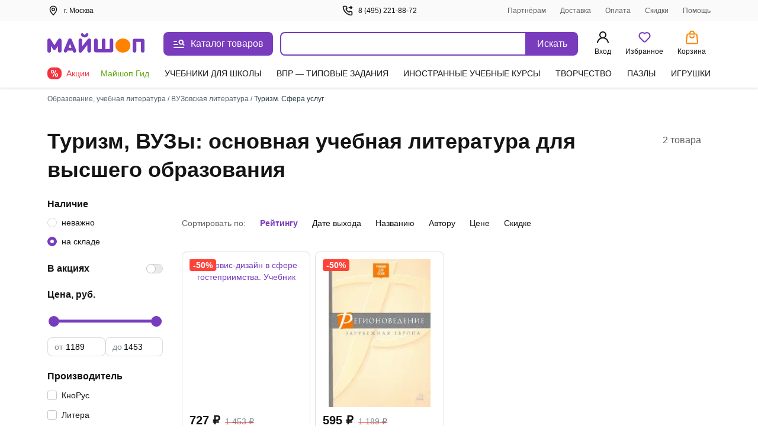

--- FILE ---
content_type: text/css
request_url: https://ssr.my-shop.ru/v3/20250525-32547/_nuxt/Close.BEk84OMf.css
body_size: 300
content:
._close_1os7d_1{background-color:var(--close-bg-color,#fff);border:0;cursor:pointer;display:flex;height:15px;position:relative;width:15px;z-index:2}._close_1os7d_1:focus{outline:none}._close_1os7d_1:after,._close_1os7d_1:before{background-color:var(--close-color,var(--ms-Black));content:" ";height:15px;left:9px;position:absolute;width:2px}._close_1os7d_1:before{transform:rotate(45deg)}._close_1os7d_1:after{transform:rotate(-45deg)}


--- FILE ---
content_type: text/css
request_url: https://ssr.my-shop.ru/v3/20250525-32547/_nuxt/waitlist.czFKQY8e.css
body_size: 407
content:
.block[data-v-fe088943]{padding-left:20px;padding-right:20px}.tabs[data-v-fe088943]{display:flex}.tab[data-v-fe088943]{cursor:pointer;margin-right:24px;position:relative}.tab[data-v-fe088943]:before{background-color:#783cbd;border-radius:2px;content:" ";height:2px;opacity:0;position:absolute;top:-16px;width:100%}.tab.active[data-v-fe088943]:before{opacity:1}.wrapper[data-v-fe088943]{min-height:30rem;position:relative}.loader[data-v-fe088943]{position:absolute}.icon[data-v-fe088943]{fill:#783cbd;height:24px;margin:0 8px -4px 0;width:24px}


--- FILE ---
content_type: text/javascript
request_url: https://ssr.my-shop.ru/v3/20250525-32547/_nuxt/Promo.2GrtLMeG.js
body_size: 4650
content:
import{H as A,T as R,M as j,L as Z}from"./components.gNXzCh_J.js";import{_ as F}from"./InputRadio.HDRUMa2P.js";import{_ as V}from"./InputCheckbox.rc_fB5r5.js";import W from"./Popup.AYPTWXfD.js";import{_ as M,K as O,L as H,E as S,a as o,c as h,b as s,e as a,f as m,d as k,F as v,r as b,m as f,p as g,A as I,B as D,h as y,u as q,aK as K,n as z,s as G,T as J,l as Q,M as X,q as Y,g as C,t as T}from"./entry.k3YFGI87.js";import{_ as $}from"./client-only.JnaS_odB.js";import{_ as ee}from"./Img.96fmd2W1.js";import{_ as te}from"./nuxt-link.BlxSdLTA.js";import"./vue.f36acd1f.UmqNuCLW.js";import"./imo.2gx3dc0S.js";const L=()=>({categories:["all"],types:["all"],interval:"all"}),le={name:"ModalFilters",props:{modelValue:{type:Object,default:()=>L()},categories:{type:Array,default:()=>[]}},data(){return{openList:[],filter:L()}},computed:{...O(H,{modalName:"name"})},watch:{modalName(t){this.filter=t==="filters"?{...this.modelValue}:L()}},unmounted(){this.toggleModal({name:null})},methods:{...S(H,{toggleModal:"toggle"}),toggleList(t){const e=this.openList.indexOf(t);e>-1?this.openList.splice(e,1):this.openList.push(t)},checkedList(t,e){if(t==="all")this.filter[e]=e==="interval"?"all":["all"];else if(e==="interval")this.filter.interval=t;else{let i=[...this.filter[e]];const p=i.indexOf("all");p>-1&&i.splice(p,1);const r=i.indexOf(t);r>-1?(i.splice(r,1),i=i.length>0?i:["all"]):i.push(t),this.filter[e]=[...i]}},checkedSale(){this.checkedList("10","types"),this.checkedList("20","types"),this.checkedList("50","types"),this.checkedList("55","types")},isOpen(t){return this.openList.includes(t)},isChecked(t,e){return t.some(i=>this.filter[e].includes(i))},saveFilters(){this.$emit("update:modelValue",this.filter),this.toggleModal({name:null})},cancelFilters(){this.filter=L()},cancel(){this.filter={...this.modelValue},this.toggleModal({name:null})}}},N=t=>(I("data-v-f8c2c503"),t=t(),D(),t),se={class:"wrap"},ie=N(()=>s("div",null,"Фильтры",-1)),ne=N(()=>s("svg",{width:"20",height:"20",viewBox:"0 0 20 20",fill:"none",xmlns:"http://www.w3.org/2000/svg"},[s("path",{"fill-rule":"evenodd","clip-rule":"evenodd",d:"M4.28178 5.66667C4.67938 4.67199 5.63869 3.99899 6.7282 4L6.72635 6C6.46381 5.99976 6.21466 6.17182 6.12352 6.45149L6.11498 6.47771L6.105 6.50341C5.82367 7.22846 5.11237 7.70447 4.32583 7.66667H2C1.44772 7.66667 1 7.21895 1 6.66667C1 6.11438 1.44771 5.66667 2 5.66667H4.28178ZM9.08785 5.66666H18C18.5523 5.66666 19 6.11438 19 6.66666C19 7.21895 18.5523 7.66666 18 7.66666H9.13189C8.73429 8.66134 7.77499 9.33434 6.68548 9.33333L6.68733 7.33333C6.94987 7.33357 7.19902 7.16151 7.29015 6.88183L7.2987 6.85562L7.30867 6.82992C7.59001 6.10487 8.30131 5.62886 9.08785 5.66666ZM13.8356 13.1182C13.7444 12.8385 13.4953 12.6664 13.2327 12.6667L13.2309 10.6667C14.3204 10.6657 15.2797 11.3387 15.6773 12.3333H18C18.5523 12.3333 19 12.7811 19 13.3333C19 13.8856 18.5523 14.3334 18 14.3334H15.6332C14.8467 14.3712 14.1354 13.8951 13.8541 13.1701L13.8441 13.1444L13.8356 13.1182ZM10.8713 12.3333C11.6578 12.2955 12.3691 12.7716 12.6505 13.4966L12.6604 13.5223L12.669 13.5485C12.7601 13.8282 13.0093 14.0003 13.2718 14L13.2737 16C12.1841 16.001 11.2248 15.328 10.8272 14.3333H2C1.44772 14.3333 1 13.8856 1 13.3333C1 12.7811 1.44772 12.3333 2 12.3333H10.8713Z",fill:"#141414","fill-opacity":"0.5"})],-1)),ae=[ie,ne],re={class:"wrap__filters"},oe={class:"filter__wrap"},ce={class:"filter__select"},de={key:0,class:"filter__list"},ue={class:"filter__select"},he={key:0,class:"filter__list"},pe={class:"filter__select"},_e={key:0,class:"filter__list"},ge={class:"filter__action"};function me(t,e,i,p,r,l){const _=F,n=V,d=W;return o(),h("div",null,[s("div",se,[s("div",{class:"filters",onClick:e[0]||(e[0]=c=>t.toggleModal({name:"filters"}))},ae)]),a(d,{"modal-id":"filters","modal-title":"Фильтры",header:"",onModalClosed:l.cancel},{default:m(()=>[s("div",re,[s("div",oe,[s("div",ce,[s("div",{class:k(["filter__btn",{open:l.isOpen(1)}]),onClick:e[1]||(e[1]=c=>l.toggleList(1))},"Разделы каталога",2),l.isOpen(1)?(o(),h("div",de,[a(_,{label:"Все разделы",checked:l.isChecked(["all"],"categories"),onChange:e[2]||(e[2]=c=>l.checkedList("all","categories"))},null,8,["checked"]),(o(!0),h(v,null,b(i.categories,c=>(o(),f(n,{key:c.id,label:c.title,checked:l.isChecked([c.id],"categories"),onChange:w=>l.checkedList(c.id,"categories")},null,8,["label","checked","onChange"]))),128))])):g("",!0)]),s("div",ue,[s("div",{class:k(["filter__btn",{open:l.isOpen(2)}]),onClick:e[3]||(e[3]=c=>l.toggleList(2))},"Типы акций",2),l.isOpen(2)?(o(),h("div",he,[a(_,{label:"Все типы акций",checked:l.isChecked(["all"],"types"),onChange:e[4]||(e[4]=c=>l.checkedList("all","types"))},null,8,["checked"]),a(n,{label:"Скидки",checked:l.isChecked(["10","20","50","55"],"types"),onChange:l.checkedSale},null,8,["checked","onChange"]),a(n,{label:"Подарки",checked:l.isChecked(["30"],"types"),onChange:e[5]||(e[5]=c=>l.checkedList("30","types"))},null,8,["checked"]),a(n,{label:"Рекомендации",checked:l.isChecked(["90"],"types"),onChange:e[6]||(e[6]=c=>l.checkedList("90","types"))},null,8,["checked"])])):g("",!0)]),s("div",pe,[s("div",{class:k(["filter__btn",{open:l.isOpen(3)}]),onClick:e[7]||(e[7]=c=>l.toggleList(3))},"Сроки акций",2),l.isOpen(3)?(o(),h("div",_e,[a(_,{label:"Все",checked:l.isChecked(["all"],"interval"),onChange:e[8]||(e[8]=c=>l.checkedList("all","interval"))},null,8,["checked"]),a(_,{label:"Новые",checked:l.isChecked(["new"],"interval"),onChange:e[9]||(e[9]=c=>l.checkedList("new","interval"))},null,8,["checked"]),a(_,{label:"Скоро закончатся",checked:l.isChecked(["ending"],"interval"),onChange:e[10]||(e[10]=c=>l.checkedList("ending","interval"))},null,8,["checked"])])):g("",!0)])]),s("div",ge,[s("div",{class:"filter__save",onClick:e[11]||(e[11]=(...c)=>l.saveFilters&&l.saveFilters(...c))},"Показать результаты"),s("div",{class:"filter__cancel",onClick:e[12]||(e[12]=(...c)=>l.cancelFilters&&l.cancelFilters(...c))},"Сбросить фильтры")])])]),_:1},8,["onModalClosed"])])}const ve=M(le,[["render",me],["__scopeId","data-v-f8c2c503"]]),ke={props:{modelValue:{type:Object,default:()=>({categories:["all"],types:["all"],interval:"all"})},categories:{type:Array,default:()=>[]}},data(){return{openList:null}},methods:{toggleList(t){this.openList=this.openList!==t?t:null},checkedList(t,e){let i=null;if(t==="all")i=e==="interval"?"all":["all"];else if(i=this.modelValue[e],e==="interval")i=t;else{const p=i.indexOf("all");p>-1&&i.splice(p,1);const r=i.indexOf(t);r>-1?(i.splice(r,1),i=i.length>0?i:["all"]):i.push(t)}this.saveFilters(i,e)},isChecked(t,e){return t.some(i=>this.modelValue[e].includes(i))},saveFilters(t,e){this.$emit("update:modelValue",{...this.modelValue,[e]:t})},checkedSale(){this.checkedList("10","types"),this.checkedList("20","types"),this.checkedList("50","types"),this.checkedList("55","types")}}},fe={class:"wrap"},Ce={class:"filter"},Le={class:"filter__select"},ye={class:"filter__list"},Me={class:"filter__select"},be={class:"filter__list"},we={class:"filter__select"},xe={class:"filter__list"};function He(t,e,i,p,r,l){const _=F,n=V;return o(),h("div",fe,[s("div",Ce,[s("div",Le,[s("div",{class:k(["filter__btn",{open:r.openList===1}]),onClick:e[0]||(e[0]=d=>l.toggleList(1))},"Разделы каталога",2),r.openList===1?(o(),h(v,{key:0},[s("div",ye,[a(_,{label:"Все разделы",checked:l.isChecked(["all"],"categories"),onChange:e[1]||(e[1]=d=>l.checkedList("all","categories"))},null,8,["checked"]),(o(!0),h(v,null,b(i.categories,d=>(o(),f(n,{key:d.id,label:d.title,checked:l.isChecked([d.id],"categories"),onChange:c=>l.checkedList(d.id,"categories")},null,8,["label","checked","onChange"]))),128))]),s("div",{class:"filter__overlay",onClick:e[2]||(e[2]=d=>r.openList=null)})],64)):g("",!0)]),s("div",Me,[s("div",{class:k(["filter__btn",{open:r.openList===2}]),onClick:e[3]||(e[3]=d=>l.toggleList(2))},"Типы акций",2),r.openList===2?(o(),h(v,{key:0},[s("div",be,[a(_,{label:"Все типы акций",checked:l.isChecked(["all"],"types"),onChange:e[4]||(e[4]=d=>l.checkedList("all","types"))},null,8,["checked"]),a(n,{label:"Скидки",checked:l.isChecked(["10","20","50","55"],"types"),onChange:l.checkedSale},null,8,["checked","onChange"]),a(n,{label:"Подарки",checked:l.isChecked(["30"],"types"),onChange:e[5]||(e[5]=d=>l.checkedList("30","types"))},null,8,["checked"]),a(n,{label:"Рекомендации",checked:l.isChecked(["90"],"types"),onChange:e[6]||(e[6]=d=>l.checkedList("90","types"))},null,8,["checked"])]),s("div",{class:"filter__overlay",onClick:e[7]||(e[7]=d=>r.openList=null)})],64)):g("",!0)]),s("div",we,[s("div",{class:k(["filter__btn",{open:r.openList===3}]),onClick:e[8]||(e[8]=d=>l.toggleList(3))},"Сроки акций",2),r.openList===3?(o(),h(v,{key:0},[s("div",xe,[a(_,{label:"Все",checked:l.isChecked(["all"],"interval"),onChange:e[9]||(e[9]=d=>l.checkedList("all","interval"))},null,8,["checked"]),a(_,{label:"Новые",checked:l.isChecked(["new"],"interval"),onChange:e[10]||(e[10]=d=>l.checkedList("new","interval"))},null,8,["checked"]),a(_,{label:"Скоро закончатся",checked:l.isChecked(["ending"],"interval"),onChange:e[11]||(e[11]=d=>l.checkedList("ending","interval"))},null,8,["checked"])]),s("div",{class:"filter__overlay",onClick:e[12]||(e[12]=d=>r.openList=null)})],64)):g("",!0)])])])}const Te=M(ke,[["render",He],["__scopeId","data-v-5a89b632"]]),Fe={async setup(){var r,l,_;const t=Y(),{$api:e}=t,i=y(),p=q();try{const n=await e.myShop.getPromo(p.params.id);return n.redirect?K(t,z,[n.redirect]):(n.meta&&(i.pageMeta=n.meta),n.cart&&i.updateCartPartial(n.cart),{promoData:n?n.promos:[],promoCategories:n?n.categories:[]})}catch(n){throw G({statusCode:(r=n.response)==null?void 0:r.status,statusMessage:(_=(l=n.response)==null?void 0:l._data)==null?void 0:_.message,data:{customMessage:!0}})}},data(){return{filters:{categories:["all"],types:["all"],interval:"all"}}},computed:{...O(y,["pageMeta","errors","windowWidth"]),promos(){let t=this.promoData||[];return t=this.filters.categories.includes("all")?t:t.filter(e=>e.category_ids.some(i=>this.filters.categories.includes(Number(i)))),t=this.filters.types.includes("all")?t:t.filter(e=>this.filters.types.includes(`${e.type}`)),t=this.filters.interval==="all"?t:this.filters.interval==="new"?t.filter(e=>e.justStarted):t.filter(e=>e.expireSoon),t}},watch:{$route(){this.initialCategoryFilters()}},mounted(){this.timeOut(),this.initialCategoryFilters()},methods:{...S(y,["updatePageMeta","updateCartPartial","updateErrors","hideLoader"]),parseDate(t){const[e,i]=t.split(" ");return e.split("-").reverse().map(p=>p.length>2?p.slice(-2):p).join(".")+" "+i.slice(0,-3)},Badge(t,e){return{10:"/images/all/30x30_sale.svg",20:"/images/all/30x30_sale.svg",21:e?"/images/all/30x30_sale.svg":"/images/all/30x30_extra.svg",22:e?"/images/all/30x30_sale.svg":"/images/all/30x30_extra.svg",23:"/images/all/30x30_delivery.svg",30:"/images/all/30x30_gift.svg",40:"/images/all/30x30_sale.svg",50:e?"/images/all/30x30_sale.svg":"/images/all/30x30_extra.svg",55:e?"/images/all/30x30_sale.svg":"/images/all/30x30_extra.svg",70:"/images/all/30x30_sale.svg",90:"/images/all/30x30_star.svg"}[t]||""},timeOut(){const t=this.promoData||[];let e=!1;this.promoData=t.map(i=>{const p=J(i,e);return e=p.hasExpiration,{...i,...p}}),e&&setTimeout(()=>{this.timeOut()},1e3)},clearFilters(){this.filters={categories:["all"],types:["all"],interval:"all"};const t=new URL(location.href);t.searchParams.delete("cat"),history.replaceState(null,null,encodeURI(t))},initialCategoryFilters(){let{cat:t}=this.$route.query;t=t&&this.promoCategories.map(e=>""+e.id).includes(""+t)?Number(t):t="all",this.filters.categories=[t]},decodeHtmlEntities:Q}},B=t=>(I("data-v-882d9f32"),t=t(),D(),t),Ve={key:0,class:"top-container"},Oe={class:"title"},Se=["innerHTML"],Ie={class:"promo"},De={key:0,class:"promo__list"},Ne=["innerHTML"],Be=["innerHTML"],Ee={key:0,class:"promo__ttl"},Pe={class:"promo__period"},Ue=B(()=>s("br",null,null,-1)),Ae=["innerHTML"],Re=["innerHTML"],je={class:"promo__badge"},Ze=["src"],We={key:1,class:"promo__no"},qe=B(()=>s("div",null,"К сожалению, мы не нашли ни одной акции.",-1));function Ke(t,e,i,p,r,l){const _=R,n=j,d=Z,c=A,w=ve,E=Te,P=$,U=ee,x=te;return o(),h("div",null,[a(c,null,{default:m(()=>[a(_,null,{default:m(()=>[C(T(l.decodeHtmlEntities(t.pageMeta.title)),1)]),_:1}),a(n,{name:"robots",content:t.pageMeta.robots},null,8,["content"]),a(d,{rel:"canonical",href:t.pageMeta.canonical},null,8,["href"]),a(n,{property:"og:title",content:t.pageMeta.ogtitle||t.pageMeta.title},null,8,["content"]),a(n,{name:"description",content:t.pageMeta.description},null,8,["content"]),a(n,{property:"og:description",content:t.pageMeta.ogdescription||t.pageMeta.description},null,8,["content"]),a(n,{property:"og:url",content:t.pageMeta.canonical},null,8,["content"]),a(n,{name:"twitter:card",content:"summary"}),a(n,{name:"twitter:title",content:t.pageMeta.ogtitle||t.pageMeta.title},null,8,["content"]),a(n,{name:"twitter:description",content:t.pageMeta.ogdescription||t.pageMeta.description},null,8,["content"]),t.pageMeta.keywords?(o(),f(n,{key:0,name:"keywords",content:t.pageMeta.keywords},null,8,["content"])):g("",!0)]),_:1}),t.errors.length?g("",!0):(o(),h("div",Ve,[s("h1",Oe,[s("span",{innerHTML:t.pageMeta.caption},null,8,Se)]),a(P,null,{default:m(()=>[t.windowWidth<700?(o(),f(w,{key:0,modelValue:r.filters,"onUpdate:modelValue":e[0]||(e[0]=u=>r.filters=u),categories:t.promoCategories},null,8,["modelValue","categories"])):(o(),f(E,{key:1,modelValue:r.filters,"onUpdate:modelValue":e[1]||(e[1]=u=>r.filters=u),categories:t.promoCategories},null,8,["modelValue","categories"]))]),_:1}),s("div",Ie,[l.promos.length>0?(o(),h("div",De,[(o(!0),h(v,null,b(l.promos,u=>(o(),h("div",{key:u.id},[a(x,{class:"promo__image",to:u.href||"#"},{default:m(()=>[a(U,{class:"banner-slider__image",width:0,height:80,img:u.image,alt:u.title},null,8,["img","alt"])]),_:2},1032,["to"]),s("div",null,[a(x,{class:"promo__title",to:u.href||"#"},{default:m(()=>[s("span",{innerHTML:u.title},null,8,Ne)]),_:2},1032,["to"]),u.description?(o(),h("div",{key:0,class:"promo__description",innerHTML:u.description},null,8,Be)):g("",!0)]),s("div",null,[u.expireTime?(o(),h("div",Ee,"До конца акции осталось "+T(u.expireTime),1)):g("",!0),s("div",Pe,[s("div",null,[C("Сроки действия: "),Ue,C("с "),s("span",{innerHTML:l.parseDate(u.start)},null,8,Ae),C(" до "),s("span",{class:"nowrap",innerHTML:l.parseDate(u.finish)},null,8,Re)]),s("div",je,[s("img",{src:`${l.Badge(u.type,u.fixed)}`},null,8,Ze)])])])]))),128))])):g("",!0),l.promos.length===0?(o(),h("div",We,[qe,s("a",{href:"#",onClick:e[2]||(e[2]=X((...u)=>l.clearFilters&&l.clearFilters(...u),["prevent"]))},"Сбросить фильтры")])):g("",!0)])]))])}const st=M(Fe,[["render",Ke],["__scopeId","data-v-882d9f32"]]);export{st as default};


--- FILE ---
content_type: text/javascript
request_url: https://ssr.my-shop.ru/v3/20250525-32547/_nuxt/HelpPane.T0EwptQw.js
body_size: 781
content:
import{_ as l}from"./nuxt-link.BlxSdLTA.js";import{_,a as n,c as p,b as o,e as t,f as a,g as s,A as d,B as h}from"./entry.k3YFGI87.js";const m={},r=c=>(d("data-v-a741c8f6"),c=c(),h(),c),i={class:"nav"},f=r(()=>o("h2",{class:"h2"},"Помощь",-1));function u(c,x){const e=l;return n(),p("div",null,[o("nav",i,[f,t(e,{class:"item",to:"/help/58.html"},{default:a(()=>[s("Что с моим заказом?")]),_:1}),t(e,{class:"item",to:"/help/63.html"},{default:a(()=>[s("Не могу найти заказ")]),_:1}),t(e,{class:"item",to:"/help/50.html"},{default:a(()=>[s("Как изменить заказ")]),_:1}),t(e,{class:"item",to:"/help/53.html"},{default:a(()=>[s("Как ускорить доставку")]),_:1}),t(e,{class:"item",to:"/help/52.html"},{default:a(()=>[s("Как аннулировать заказ")]),_:1})])])}const I=_(m,[["render",u],["__scopeId","data-v-a741c8f6"]]);export{I as H};
